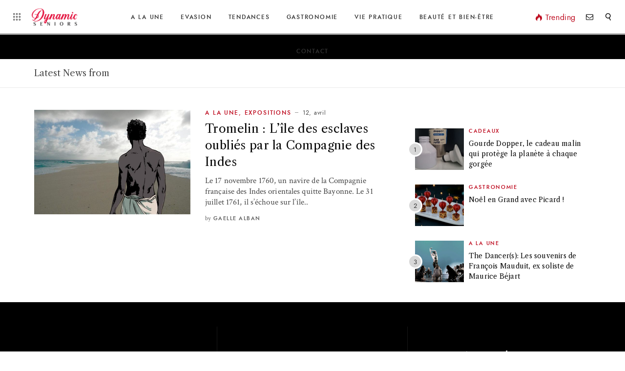

--- FILE ---
content_type: text/html; charset=utf-8
request_url: https://www.google.com/recaptcha/api2/anchor?ar=1&k=6LfOrKIUAAAAAAqZyY2IQtcZjsVkJiGAU0Nfybo4&co=aHR0cHM6Ly9keW5hbWljLXNlbmlvcnMuZXU6NDQz&hl=en&v=TkacYOdEJbdB_JjX802TMer9&size=invisible&anchor-ms=20000&execute-ms=15000&cb=s0fbdtulx15q
body_size: 46354
content:
<!DOCTYPE HTML><html dir="ltr" lang="en"><head><meta http-equiv="Content-Type" content="text/html; charset=UTF-8">
<meta http-equiv="X-UA-Compatible" content="IE=edge">
<title>reCAPTCHA</title>
<style type="text/css">
/* cyrillic-ext */
@font-face {
  font-family: 'Roboto';
  font-style: normal;
  font-weight: 400;
  src: url(//fonts.gstatic.com/s/roboto/v18/KFOmCnqEu92Fr1Mu72xKKTU1Kvnz.woff2) format('woff2');
  unicode-range: U+0460-052F, U+1C80-1C8A, U+20B4, U+2DE0-2DFF, U+A640-A69F, U+FE2E-FE2F;
}
/* cyrillic */
@font-face {
  font-family: 'Roboto';
  font-style: normal;
  font-weight: 400;
  src: url(//fonts.gstatic.com/s/roboto/v18/KFOmCnqEu92Fr1Mu5mxKKTU1Kvnz.woff2) format('woff2');
  unicode-range: U+0301, U+0400-045F, U+0490-0491, U+04B0-04B1, U+2116;
}
/* greek-ext */
@font-face {
  font-family: 'Roboto';
  font-style: normal;
  font-weight: 400;
  src: url(//fonts.gstatic.com/s/roboto/v18/KFOmCnqEu92Fr1Mu7mxKKTU1Kvnz.woff2) format('woff2');
  unicode-range: U+1F00-1FFF;
}
/* greek */
@font-face {
  font-family: 'Roboto';
  font-style: normal;
  font-weight: 400;
  src: url(//fonts.gstatic.com/s/roboto/v18/KFOmCnqEu92Fr1Mu4WxKKTU1Kvnz.woff2) format('woff2');
  unicode-range: U+0370-0377, U+037A-037F, U+0384-038A, U+038C, U+038E-03A1, U+03A3-03FF;
}
/* vietnamese */
@font-face {
  font-family: 'Roboto';
  font-style: normal;
  font-weight: 400;
  src: url(//fonts.gstatic.com/s/roboto/v18/KFOmCnqEu92Fr1Mu7WxKKTU1Kvnz.woff2) format('woff2');
  unicode-range: U+0102-0103, U+0110-0111, U+0128-0129, U+0168-0169, U+01A0-01A1, U+01AF-01B0, U+0300-0301, U+0303-0304, U+0308-0309, U+0323, U+0329, U+1EA0-1EF9, U+20AB;
}
/* latin-ext */
@font-face {
  font-family: 'Roboto';
  font-style: normal;
  font-weight: 400;
  src: url(//fonts.gstatic.com/s/roboto/v18/KFOmCnqEu92Fr1Mu7GxKKTU1Kvnz.woff2) format('woff2');
  unicode-range: U+0100-02BA, U+02BD-02C5, U+02C7-02CC, U+02CE-02D7, U+02DD-02FF, U+0304, U+0308, U+0329, U+1D00-1DBF, U+1E00-1E9F, U+1EF2-1EFF, U+2020, U+20A0-20AB, U+20AD-20C0, U+2113, U+2C60-2C7F, U+A720-A7FF;
}
/* latin */
@font-face {
  font-family: 'Roboto';
  font-style: normal;
  font-weight: 400;
  src: url(//fonts.gstatic.com/s/roboto/v18/KFOmCnqEu92Fr1Mu4mxKKTU1Kg.woff2) format('woff2');
  unicode-range: U+0000-00FF, U+0131, U+0152-0153, U+02BB-02BC, U+02C6, U+02DA, U+02DC, U+0304, U+0308, U+0329, U+2000-206F, U+20AC, U+2122, U+2191, U+2193, U+2212, U+2215, U+FEFF, U+FFFD;
}
/* cyrillic-ext */
@font-face {
  font-family: 'Roboto';
  font-style: normal;
  font-weight: 500;
  src: url(//fonts.gstatic.com/s/roboto/v18/KFOlCnqEu92Fr1MmEU9fCRc4AMP6lbBP.woff2) format('woff2');
  unicode-range: U+0460-052F, U+1C80-1C8A, U+20B4, U+2DE0-2DFF, U+A640-A69F, U+FE2E-FE2F;
}
/* cyrillic */
@font-face {
  font-family: 'Roboto';
  font-style: normal;
  font-weight: 500;
  src: url(//fonts.gstatic.com/s/roboto/v18/KFOlCnqEu92Fr1MmEU9fABc4AMP6lbBP.woff2) format('woff2');
  unicode-range: U+0301, U+0400-045F, U+0490-0491, U+04B0-04B1, U+2116;
}
/* greek-ext */
@font-face {
  font-family: 'Roboto';
  font-style: normal;
  font-weight: 500;
  src: url(//fonts.gstatic.com/s/roboto/v18/KFOlCnqEu92Fr1MmEU9fCBc4AMP6lbBP.woff2) format('woff2');
  unicode-range: U+1F00-1FFF;
}
/* greek */
@font-face {
  font-family: 'Roboto';
  font-style: normal;
  font-weight: 500;
  src: url(//fonts.gstatic.com/s/roboto/v18/KFOlCnqEu92Fr1MmEU9fBxc4AMP6lbBP.woff2) format('woff2');
  unicode-range: U+0370-0377, U+037A-037F, U+0384-038A, U+038C, U+038E-03A1, U+03A3-03FF;
}
/* vietnamese */
@font-face {
  font-family: 'Roboto';
  font-style: normal;
  font-weight: 500;
  src: url(//fonts.gstatic.com/s/roboto/v18/KFOlCnqEu92Fr1MmEU9fCxc4AMP6lbBP.woff2) format('woff2');
  unicode-range: U+0102-0103, U+0110-0111, U+0128-0129, U+0168-0169, U+01A0-01A1, U+01AF-01B0, U+0300-0301, U+0303-0304, U+0308-0309, U+0323, U+0329, U+1EA0-1EF9, U+20AB;
}
/* latin-ext */
@font-face {
  font-family: 'Roboto';
  font-style: normal;
  font-weight: 500;
  src: url(//fonts.gstatic.com/s/roboto/v18/KFOlCnqEu92Fr1MmEU9fChc4AMP6lbBP.woff2) format('woff2');
  unicode-range: U+0100-02BA, U+02BD-02C5, U+02C7-02CC, U+02CE-02D7, U+02DD-02FF, U+0304, U+0308, U+0329, U+1D00-1DBF, U+1E00-1E9F, U+1EF2-1EFF, U+2020, U+20A0-20AB, U+20AD-20C0, U+2113, U+2C60-2C7F, U+A720-A7FF;
}
/* latin */
@font-face {
  font-family: 'Roboto';
  font-style: normal;
  font-weight: 500;
  src: url(//fonts.gstatic.com/s/roboto/v18/KFOlCnqEu92Fr1MmEU9fBBc4AMP6lQ.woff2) format('woff2');
  unicode-range: U+0000-00FF, U+0131, U+0152-0153, U+02BB-02BC, U+02C6, U+02DA, U+02DC, U+0304, U+0308, U+0329, U+2000-206F, U+20AC, U+2122, U+2191, U+2193, U+2212, U+2215, U+FEFF, U+FFFD;
}
/* cyrillic-ext */
@font-face {
  font-family: 'Roboto';
  font-style: normal;
  font-weight: 900;
  src: url(//fonts.gstatic.com/s/roboto/v18/KFOlCnqEu92Fr1MmYUtfCRc4AMP6lbBP.woff2) format('woff2');
  unicode-range: U+0460-052F, U+1C80-1C8A, U+20B4, U+2DE0-2DFF, U+A640-A69F, U+FE2E-FE2F;
}
/* cyrillic */
@font-face {
  font-family: 'Roboto';
  font-style: normal;
  font-weight: 900;
  src: url(//fonts.gstatic.com/s/roboto/v18/KFOlCnqEu92Fr1MmYUtfABc4AMP6lbBP.woff2) format('woff2');
  unicode-range: U+0301, U+0400-045F, U+0490-0491, U+04B0-04B1, U+2116;
}
/* greek-ext */
@font-face {
  font-family: 'Roboto';
  font-style: normal;
  font-weight: 900;
  src: url(//fonts.gstatic.com/s/roboto/v18/KFOlCnqEu92Fr1MmYUtfCBc4AMP6lbBP.woff2) format('woff2');
  unicode-range: U+1F00-1FFF;
}
/* greek */
@font-face {
  font-family: 'Roboto';
  font-style: normal;
  font-weight: 900;
  src: url(//fonts.gstatic.com/s/roboto/v18/KFOlCnqEu92Fr1MmYUtfBxc4AMP6lbBP.woff2) format('woff2');
  unicode-range: U+0370-0377, U+037A-037F, U+0384-038A, U+038C, U+038E-03A1, U+03A3-03FF;
}
/* vietnamese */
@font-face {
  font-family: 'Roboto';
  font-style: normal;
  font-weight: 900;
  src: url(//fonts.gstatic.com/s/roboto/v18/KFOlCnqEu92Fr1MmYUtfCxc4AMP6lbBP.woff2) format('woff2');
  unicode-range: U+0102-0103, U+0110-0111, U+0128-0129, U+0168-0169, U+01A0-01A1, U+01AF-01B0, U+0300-0301, U+0303-0304, U+0308-0309, U+0323, U+0329, U+1EA0-1EF9, U+20AB;
}
/* latin-ext */
@font-face {
  font-family: 'Roboto';
  font-style: normal;
  font-weight: 900;
  src: url(//fonts.gstatic.com/s/roboto/v18/KFOlCnqEu92Fr1MmYUtfChc4AMP6lbBP.woff2) format('woff2');
  unicode-range: U+0100-02BA, U+02BD-02C5, U+02C7-02CC, U+02CE-02D7, U+02DD-02FF, U+0304, U+0308, U+0329, U+1D00-1DBF, U+1E00-1E9F, U+1EF2-1EFF, U+2020, U+20A0-20AB, U+20AD-20C0, U+2113, U+2C60-2C7F, U+A720-A7FF;
}
/* latin */
@font-face {
  font-family: 'Roboto';
  font-style: normal;
  font-weight: 900;
  src: url(//fonts.gstatic.com/s/roboto/v18/KFOlCnqEu92Fr1MmYUtfBBc4AMP6lQ.woff2) format('woff2');
  unicode-range: U+0000-00FF, U+0131, U+0152-0153, U+02BB-02BC, U+02C6, U+02DA, U+02DC, U+0304, U+0308, U+0329, U+2000-206F, U+20AC, U+2122, U+2191, U+2193, U+2212, U+2215, U+FEFF, U+FFFD;
}

</style>
<link rel="stylesheet" type="text/css" href="https://www.gstatic.com/recaptcha/releases/TkacYOdEJbdB_JjX802TMer9/styles__ltr.css">
<script nonce="FykpE5Jx4IWULPk1V8onzQ" type="text/javascript">window['__recaptcha_api'] = 'https://www.google.com/recaptcha/api2/';</script>
<script type="text/javascript" src="https://www.gstatic.com/recaptcha/releases/TkacYOdEJbdB_JjX802TMer9/recaptcha__en.js" nonce="FykpE5Jx4IWULPk1V8onzQ">
      
    </script></head>
<body><div id="rc-anchor-alert" class="rc-anchor-alert"></div>
<input type="hidden" id="recaptcha-token" value="[base64]">
<script type="text/javascript" nonce="FykpE5Jx4IWULPk1V8onzQ">
      recaptcha.anchor.Main.init("[\x22ainput\x22,[\x22bgdata\x22,\x22\x22,\[base64]/SFtmKytdPWc6KGc8MjA0OD9IW2YrK109Zz4+NnwxOTI6KChnJjY0NTEyKT09NTUyOTYmJnYrMTxMLmxlbmd0aCYmKEwuY2hhckNvZGVBdCh2KzEpJjY0NTEyKT09NTYzMjA/[base64]/[base64]/[base64]/[base64]/[base64]/[base64]/[base64]/[base64]/[base64]/[base64]/[base64]/[base64]/[base64]\\u003d\\u003d\x22,\[base64]\x22,\x22QcORL8OCLcKvDyLDtMOdXFt2JyBDwoBYBBFWHMKOwoJjaBZOw7s8w7vCqwjDuFFYwrt0bzrCl8KzwrE/IMOlwoohwrjDrE3CsxduPVfCq8KOC8OyIkDDqFPDlwc2w7/Cukp2J8Kuwpl8XALDmMOowovDtMOkw7DCpMOQVcOAHMKFUcO5ZMO1wrREYMKWdSwIwoHDpGrDuMKsVcOLw7gLQsOlT8OYw5hEw70Lwq/CncKbfCDDuzbCtSQWwqTCmEXCrsOxTcOWwqsfT8KMGSZow5AMdMO5GiAWZkdbwr3CusKww7nDk1sWR8KSwqVnIUTDuCQNVMOjcMKVwp9Kwrtcw6FOwrzDqcKbMMO3T8KxwoTDtVnDmEUqwqPCqMKXAcOcRsOeb8O7QcOqEMKASsO/MzFSVMOdOAtnFEM/wqJ0K8OVw6bCk8O8wpLCoHDDhDzDjcOHUcKIXF90wocwFSx6IsKiw6MFO8OIw4nCvcORCkcvYsKAwqnCs2pxwpvCkD/CgzIqw4tDCCs6w4PDq2V8VHzCvTlHw7PCpRvCjWUDw4J4CsOZw4/DjwHDg8K3w5oWwrzCp3JXwoBuY8OncMKtVsKbVnvDnBtSA3omEcOSAjY6w7jCpF/[base64]/CpsKTU8KewqkvwqdgRXwHA8Omw4nDu8OZdsK3FMOtw5zCuCUSw7LCssKxK8KNJzHDpXMCwoXDqcKnwqTDtsKgw79sP8Orw5wVBsKuCVA/wovDsSUKeEYuCwHDmETDhA50cArCsMOkw7dTWsKrKCNjw5FkYcOawrF2w5HCvDMWSMOnwod3a8K7wroLSWNnw4gZwpIEwrjDtcKMw5HDm3x+w5QPw7HDrB07aMOVwpx/YsK1IkbChjDDsEoeUMKfTUDCsRJkIMKNOsKNw7LCkQTDqHc9wqEEwq1rw7Nkw5TDpsO1w6/DpsK/fBfDlQo2U1xBFxIiwrpfwokWwq1Gw5t1BB7Cti/CtcK0wosmw6Niw4fCu34Aw4bCkBnDm8Kaw6bCrkrDqSvCuMOdFQFtM8OHw7dpwqjCtcOcwqstwrZ3w7ExSMOgwo/Dq8KAH2rCkMOnwpUPw5rDmQg8w6rDn8KYMkQzYxPCsDNBcMOFW0fDhsKQwqzCoz/Cm8OYw6zCl8KowpIhRMKUZ8KTK8OZwqrDtWh2wpRgwqXCt2kMAsKaZ8KsbCjCsGAzJsKVwpTDvMOrHhcWPU3CmW/CvnbCu3QkO8O0fMOlV07CqGTDqQbDnWHDmMONZcOCwqLChMO9wrV4GBbDj8OSNsOaw5bClsKZA8KMdABWYGPDn8OWPcOaLG4Aw4pgw7/Djzwcw5rDiMKrwpgWw6gFeFoxLCxEwp5fwo3CtiANRsK8wq7ClRo/FDLDqBR9JcKiT8KKVBXDhcOkwq4kMcOULgplw4MWw73DuMOkLRfDj3XDs8KPSkRQw5XCgcKtw77CvcOFw6LCklEywpXCtUXClcO1MVBiaRsnwrfCkcOEw6bCpsKyw7QyVwpQf30kwqXCj2PDolzCjcO/w5XChsOvf23DokDChsOmw6/Dp8KowrsAPTHCuCQLADLDr8O7MEXCtn7CusOywqDClVg7UhhPw43DjnXCqyAWBWNOw6zDhglNfBZePMOcQcOMACvDvsKhHcOpwrJ3SkBKwozCicOjKsKAAgEnPcOAwrXDgxDCjAoNwo7DrcOgwrHCssOJw63CmsKcwo4Nw7XCrsKdDcKMwqvChAd/wrEdflzCmsK4w4vDjcKKLsOISUHDu8OCXy3Do3fDksKSw5YDOcKowpTDt3zCocKpU1xlGsKcRsO2wq7CpMK7w6UnwpvDkXA2w6nDgMK2w5pqO8OTY8KYTE/CscO2UcKjwqlUalh8X8OSw5RswpEhJMKmI8O7w7TDmS/DuMOxFcO4MkDDpMOgacKeNcOBw5YOwp7Cj8OdfBkmdcOPUB4Dw5Rnw4tVBTcAZ8OkXhxxU8KsOTvDmUnCjMK1w5Ffw7/CmcKhwoLCsMOhSGgew7VjccK6EDXDh8KFwrxobgZkw5nCjhjDtTQoKMOCw7d7wqFTBMKPe8O/wr3Dt1gsMwVxSCjDt3bCuVDCscKZwp/DpcK6H8KwRX1gwprDmzgDRcK0w5bCohZ2dXTCp15Yw70tAMKfWG/CgsOMPsOiTDNbMhY6McKyEQDCksOxw6I6EH9kwqjCrlZiwpbDrMOZUzdMMkFYw5QxworDjMOHwpTCghTDmMKaVMO9wpTCkQHDnHHDtTMdbsO2DTPDicKqX8OowohUwp/CuDnClMKHwoJnw75BwpbCgXsmdsK9HlE/wrVXw7xEwqbCqS4aRsK1w5lgwr3DscO4w53Cug0rI2TDr8Kswq0aw6nCswtvcMOuIsKow79lw5wtTSjDi8OLwobDrxpFw7fCoW4cw4PDtmAKwozDrEF6wr9rGCPCm3zDqcKnwpXCusKiwrx/w4nCp8KodWPDl8KiWMKTwpZzwpk/w6PCuj8wwpIvwqbDkzRiw4DDsMOTwqRteQzDnVY0w6DCl2nDnV7CssO5I8KzW8KPwqrClcK5wqLCr8KCD8K0wpnDm8Kgw4FRw5ZhMBwYREEkeMOhfh/DicKKUMKfw5NbIQNSwo14N8OXMsK/[base64]/[base64]/UVrDtX4qKcKIw4FAB8OfEmLCtsKkwqfDhATDhcKGwrtBw74+WsK8NsKJw6zDusOuYj7CmMKLw7/CjcORbgbCpFXDvRhywr4iwp7Ct8Owc2nDiwrCrMKvDwzCgcONwqZyAsOCwocNw68GRRQYc8K+cWfCmMO7w7kJw5HCiMKlwo8qAg7CgHPChzAtw4sbwr8PMiErw4ZwTzHDkVIhw6TDhMKVURZQw5F7w4cywpzDrR7Cm2fCtsOGw6zDusKQKgp0WsK/wqvDgxXDlik+BcOTGsOJw7UlA8ODwrPCjMKnwrTDksOEHhNyQjHDqXnCnsO4wqLDkgs4woTCoMOYB1PCrsKEW8OQGcOywr/DiwXDpz5vQC7CtS0wwovChDBLfMK2C8KEWn7Ci2/Dk388ZsOSMsOAwqvCskgtw7rCscKaw4FbPALCg05fHjDDuAQlwpDDnEPCjkLCmHdWw4IMwo7CujFqIRRWWcO8YTN2acKrw4MrwoFiw5IrwoctVjjDuj5NI8OdUsKPwrnCsMOSw6HCrko/U8Ojw7A1CsKPMVoddn09wos8wr9ww7XDtsKJPcKJwp3CmcOsHTAUJAvCvMOwwpcNw45owqTDuRjCh8KXwqhxwrrCuSzCmsOCDAQ9JGHDtsObeQMqw53DuiHCtcOEw5hKPU8hwqkcKMKhRcOqw4omw5oxRsKtwonCuMOwMsKYwoRCAg/DnmxaOcKfdh/CvSAiwp/CjkACw7VEHMKyZEjDunrDqsOBemXCgUk/w4xVTcKjV8KydHchT1fCv3TCn8KWVnnChUTDrltaMsKIw7Mfw4/CicKmTzc7W20NEcOBw57DqcOqwr/DqlBkw6Rfdm7CusOcUiLDn8K3w7g1dcO0w6nClzRkAMKjFE/CqwrCscOIDABXw7dhHzXDvgQWwqvClh/Cj2Z3w5p9w5jCt2YRK8ObU8K7wqUjwoMKwq8ewp/[base64]/ClXXCocOjf1vCpMKYSiPDucKKw7zConDDlMOTMyLCr8OJXcKxwqLCtSHCki1yw7M9DWHCocOJCcKsU8ObRMOjfsKFwoMidxzCqgjDocKIBsOQw5DDpBXDlkkvw77Cq8O+wrPChcKMPiLCqsOAw4MoXSjCocKde3BIaSrDq8KnTQoIbcKye8KFT8KCwr/CosOPb8OHRcO8wqIdRlbCvsObwpHCssOcw5IBwqLCrjFpKMOYIBbDnMOsUXFwwpJOwr17A8Kkw50Qw71Uwq3Ck0PDj8KmTMKtwpFnwq1gw6TCqScXw6TDiH/ChsOCw7xfRgpVwoDDu01Qw752T8OBw5/CsUh/w7vDvMKfAsKCWjzCnQTCrGZ7wqpZwqYfAcO3cGxxwqLCvcO3wrXCscO+wpnCgsKcdsKnXMKQwpDCjcKzwrnDi8KkLsObwrsVwqxpe8KLw4nCo8Ovw4zCr8KLw53ClE1Ww4/CrHVUVTHChDHCgx8pwrTCicO7a8OMwrvDlMK3w7oWG2bCgQLDu8Kcwo/[base64]/w7jDhx3Dg8OuFH4QwrxdwpESwp0qXVQRwqVrw73DsGlUKMOffsKZwqdibAMTWVLCnQ07w4PCpG/DiMOSYmnDr8KJHsKmw5fClsODXMOpTsOLBSPDh8OdHAwZw7YvGMOVHsOxw5XChWYvMw/DgC8IwpZpw4kHfRIYGMKQSsKbwooAwr8Dw5lGQMKKwrZlw78yTsKTK8KswpQrw7DCl8OEPyxqIzfCu8OzwqfCk8Oww4vDm8KdwrNAGm/CoMOCXsOUw4nCmjxScMKNw7dSZ0vCrMO5w73DqC7DpMOqETvDlVzDtjA0AMKOIF/DucOgw5BUwoHDihtnBVBhRsOUwqcpCsKnwqo5C0XCtsKeI3jClMOiwpVPw6vDr8O2w61OOTkww5/CnC15w6FuWCsXw6nDp8KRw6PDocKxwrsRwrPDhzMTwpfDjMKPS8OxwqVCecKBExfCgH/[base64]/CpX5Tw4LDssKvHjZdwoPCpTbDvTfCmMO+wpHChGMWwrhtwrnCmsOyIsKVdsO1ZXBZBXgYcsOEwp0Qw64NQU83VsOzCGZKCQ/DoiVbe8OsJj4KA8K0AW7CkVbCpiY9w5RHw7bCkcO+w6tEwq/[base64]/[base64]/DhcKHwqbCgcOkQsKYwrTDkWTDjcKJwqPDrmVTw6zCvcKOMcO+N8O4WlVUDsKKMGFfK3vCplFXwrN4DyojE8OGw7zCnGjDjx7Ci8OoKMKYTsOUwpXCgsKDwrbCiHIuw7Fpw702VWoTwrnCucKEOEgrDsOQwod8ZsKowpLDsB/DlsKuE8KKd8Khc8KkVsKCw5R0wrxQw6pPw64bwqoGeD7DpSvDnGpfwqoywo0jHB7DicKOwoDCncKhE2rDoFjDl8O/w6rDqQ1bw6/Dr8KCGcKrGsO2wrzDo01mwqnCqlTDhsOUwrTDjsK9DsKNYQEnw47Dh3NOwohKwo1mGDF1TEHCk8Oywq5KFC5Jw4HDuxTDkGPCkiZjG2N8HzZTwqZ0w4HClcOowqPCmsOoR8Odw6RGwqxewqZCwp3DlMOiw4/DjMK/C8OKAmE0DEtyQMKHw7RZw79xwoUkwqbDkDQwQHRsRcK9XcKTbFrCrsOiXlknwq3Ct8O0w7HClGfDozTCtMONwoTDp8KQw4EMw47DocKUw6TCmD1EDsKjwrnDtcKOw7wkX8O2w5nDhcO6wqULNcOOGw/CglcHwoLCt8OpLF7DlThbw6xCRypbUn3CisOfYRsDw5BwwpMNRgV4fWU6w5zDrsKowrNTwrI6IEVYYMK+CBJqG8KBwrbCo8KBRMOaUcO3w7zCusKOOsOjO8Kkw4E3wpE+wpzCqMKjw6EzwrI/[base64]/CqQEbw6jCrcKBwpwQw6sYwonCpsO+wpjDsFLDmsKKwqXDp3xkwpRWw743w4zDv8KARcK6w6cqP8KNbMK6TwrCu8KRwqoUw7rCiybDmAkyQ0/[base64]/[base64]/[base64]/[base64]/wr/DrHTDrsObwpPCiMONEBN3Ok/DuArCiMKMDj7DqT3DiVbDqcOPw7dEwpVyw77CsMKzwpbChsKle2PDtcOSw4BZADEwwos9ZsO8B8KMOsKkwoxTwr3Du8Odw6Zfd8KmwrzCswEKworDgMO0V8OswrMQdsOUWsKvAsO2Z8Oow4DDqgzDjcKjN8K5dBrCsl/DuVcwwqQmw4DDqFLCpX7CqsK0XMOKbTHDg8OoesK2CcOwaBvCmsO0w6XDtFkNXsO3FMKYwp3DvGLDkcKiwqDDlcKoG8KSw6jCq8Kxw7bDvjtVLsOwesK7GUI3H8K/GSTCjiXClMK9IcOKWMKuw63Cq8OlCHPCjcKOwrHClzl9w43CsUITf8OCTQJkwp3CtC3DmsKxw7fCisOgw7cqAsOEwrPDp8KKPcOlwocawqvDm8KewpzCtcO0C0Q2w6MzLVDCu3zCu3fCkDXDv0DDqMKAQwAQwqbCp3PDnnwdZwvCiMOpFMO/[base64]/CqiLCkxYPLmHDncKXwo0Fwp7CqgrDlsKxwqpPwr1lCC7DsRIqwrPDs8ObNsKAwrhpw6lfZcObfn4xw6jCoAHDvsOSw4cqUFs4eF/CmiLCtTYzw6nDvx/CrcOoTlrCi8K+fGPCk8KqD1pFw43Dg8OVwqHDg8KmJV0pYcKrw6QNG3l8woUjBMORW8K6w6VSXMKLLTgjVcKkMsKYw5fDo8O4wpx/[base64]/CqwtRw5YVw6s8fsOOw7LDsT06GHlMw7sEBj55w4nCjmB5w5AqwoZSwpJCXsOZSlBswqXDg2/DnsOMw7DDt8KGw5BHH3fDtF8/[base64]/[base64]/f0bCjF/CuMOPNDgdw6/[base64]/Dh8OWw6rCiXTDmsKyGkbCh8Ozw7bDqcKYw7lsCn80w5dDB8K9w49mw7UeJsKABhzDisKTw6nDisOiwqXDkzt8w68EGcOPw7fDqw3CscKqTsOWw50ew6Zlw4kAwop9GQ3DoWY/[base64]/[base64]/w5gyYcKcwqvDrjzDi3goRFxlwrPCjj7Dng/[base64]/CrsKjw4PCrDjDs20LV8K1wqEoP2zCpMKIw5PCm8OIwqrCghPCicOyw5vCoCvDp8Ktw7HClcKWw4FQGS9nKsKcwrwzw5ZYCcOqCRcoQsOtK1XDgsKUBcKRw4bDmAvCgh10ZFl9w6HDvhAGH37Ct8KhPAvDgcOYw4lYEF/ChDvDucOWw5cWw6LDhMOIQw/DncKaw5MOdcKrwozCtcOiFgomVirDgXITwotXIsK9ecOPwqE1woIzw4nCjsOwJcKQw5Nrwo7CkcO/[base64]/[base64]/c2HCuMKow5HCm8O5YMKzwqvDp8OtDMKIEMK/[base64]/wo3Ci3jCqDHDg8KewrbCiirCusK9VsKUw5N0worCgGRjBDU0ZsKgElxeG8OeAMOmOg7DnE7DpMKBO01KwrZLwq5GwqDDs8KVCFwjGMKVw6/DhyXDoBrCl8KOwoTCkEpIZjstwqcnwpfCv1/DsEfCrgxpwonChVLDuXzCnxbDqcOJw4snwqV4KnTChsKDwo0BwqwPCcKpw67DhcOwwq3Dvgp7wp3DhcK4A8KBwq7DicO4w6gcw5/CmcKtw6AHwqvCt8KkwqN8w5vClXMTwqnDiMK5w6t9w7w9w7QCcsO6ehPDiXvDrcKpwp8xwqbDgcOMfHDCkcK9wrHCrG1nCMKFw5JTwovCqcKlfMKyFj7CvQLCqAXDnU9/GsKWURnCgcKJwq0zwpwGQsK2woLChinDkMOPJBjCsVUaJsKTasK4HkfChwPCkHzDnlVMV8KWwpbDgRdiMXx5eh9qXERkw6BuGhDDv0zDr8Krw5HCvGUCS3TDpBUAAXvCicODw4QjVsKlTWcKwpBiXFUmw6/DusOFw5LCpTgswqRRRyE2w55nw6fCqDlIwolrEMKmw5PDvsOfwr0yw6tRc8OnwqjDncO8IsK7w5DCoGbCnyHDnMOdw4rDgUoQKR8bwpjDgyTDssKSIB/[base64]/HsKWwp5MXcKCesKtERlvw6lyeg5HVMOKw7vDgQfCrTJOwqrDnsKbYcOXw5rDgSTCuMK8Z8OwTTx3CsKLURMPwoY1wrZ4w6VTw7Y3w7MQZsK+woQTw67Cm8O8woI/w6nDl0IGf8KbV8OJKsKwwpjDrUsOTMKZKcKuc1zCsFXDnXPDqXduSkzClQ82w7PDuQTCtW45f8KSw47Dn8OPw7jCvjZ1GsO+MDoAw6Jqw7HDmxHCmsKsw5txw73DtcOwZMORHcKnRsKWY8OCwq4MU8OtFVE+VsKEw4/[base64]/Dr8OfwrdAwpUvRSfCrwbCsE3DhSDDh8OBw5t4HcKawot8TcKVK8KpKsKBw5rCssKSw6p9wolxw7rDqzQ3w4oHwrjDoyhwdcOXOcKCw5/DqcKbBS8hwo/CmxNnZE4dHzbCrMKzeMKJPzUWWsO6R8KewpLDisKfw6rDksKxIkXCocOSecONw7fDmcO8WU/DtVoOw5PDiMKVbXbChMOMwqLDoH3ChcOObcOyT8OYUcKdwpDDmsK/DMOywqZHw41YI8Omw4lDwpcyPF50wpAiw5DDssOXw6ptwprCrMKSwq5xw4HDj0PDoMOpwo7DhWAfQsK0w5jDjANkw5pFK8Kqw580W8KoUjEqw4Q2dMKqCCw5wqdKw4Rrw7ZsWzxcIh/DpsOSVznCpU43w4XDqcOOw5/DrRvCr37CrcKCwp4iw5PDpENSLsOZw60Yw7jCnT7DgDrDs8KxwrbCnwvDicO+wpXDm37Dj8OCwr/CicK6wqLDtVMcZ8Oaw5wCwqbCkcOqYUHDsMOmV3jDiSHDk0Yww6nDpzzCti3Dk8OUFx7Cu8KBw4c3XcKwOSQJEzLDr2kWwqp5CjnDnR/DvcK3w5J0woQbw7U6BcO3wpM6OsKNwrR9f3wXwqfDlsOnIsKQbX0lw5JqA8K6w61wI0g/woTDhsOCwoU6SzzDmcKHFcOew4bCkMKhw7DCjyfChsKGRS/DilbDm13DkwNcEMKDwqPCuRjCj3E1QSzDiAsvw7TDosORKWU4w4xcwqcbwr3DvcO5w4QCwrACwrzDk8K7D8OZc8KfH8KYwpTCrcKzwrsWV8OSR2R/[base64]/w7bCmATDnC/DhcKfMQ5MwrUoGEhsR8KYwpEKEyPCn8OVwqQJw7bDgsKgFk8AwqhNwq7DlcK2fi50d8KxPmN4wogzwrLCsl95D8KMw4U2O2NxKWgGHlsXw6cdc8OdCcOYaAPCvMOYXFzDiwHCo8KnQ8OyLH0XTMO+w7MCSsKPcR/DocOdOsKvw7F7wpEXHlPDnsOdTsK8YBrCk8O6w40kw68aw4nCrsOPw55+aH0UH8Kaw6U5aMOsw5sww5kJwph+fsO7Tn7CpMOmDcKlScOUGhTDusODwrbCkMKcXndAw5nDkSYjGV/CtFfDuwg3w6jDpy/ClgkoLnjCkEZiwpXDmMOZw67DmS0zw7TDg8Osw57Ckg06PsKxwoNmwoFhH8OLfFrCg8OpYsKOFAXDj8OWwogMw5IhI8OXw7DCgxggwpbDqcO1Ln7Cohk+w4dUw6jDv8Obw7tsworClkcFw4snw6c+Ym/CqsK5CMOiIsO/NcKdI8K5IXlcZQ5FVS/CpMO7w4vCin5awpxRwrPDo8OTXMOlwpTCoQUEwqJyd0bDgj/[base64]/woARw6LCtcKmwrvDknjDllvChExWYMOiaMODw5Rrw5DDnVfCp8K4TsKQw584U2oKw7Aqw68WRsKOwpwQGB1pw5nDmghPQ8OGbhTCnl5/w60JcBHDqcOpfcOwwqPCg1gZw7nCq8KyR1HDmEpPw65APcKvRsOXUzg2AMOww5HCoMOLOi84QzJmw5TCoXDClh/DtsOGYR0fLcK0RMOOwrBNDsOqw43CvnfDngfDjCDDm1ldwpo1f1x3w5LCocKyckDDusOvw6zCmkNCwpM6w6vDgQzDp8KgWsKFworDv8Kuw4HCt1nDs8OtwplNO1PDncKvwp7Di3Z/w5RTKTHDrwtLbMOkw6LDgEdcw454DUnDocK/WXJmS1gLw5bCksODcGzDhDFfwp0uwqbCk8OuZcKuLsKCw716w4ZJK8KXwpfCsMKCa1bClXvDhzQEwo/DhhR6FsKzSA1YEx1Mw4HClcKyJXZwaw3CpsKNwqlSw5jCpsOIf8KTZMKxw4/CgCJDNkfDgQ04wodgw7LDvsOpRjRRwq7Cu2NtwqLChcK+DMOnWcOYXSJZw6PDlyjCuUPCoTtWf8Kyw6NsRnITw4BIPQ3Cnkk8TMKjwpTDqwFJw4XCvQPCpcOEw6vDtTPCoMO0G8OQw5rDoHDCk8OIw4/CohnCtXwCwqovw4QPJnPDoMOkw53DksKwS8OyLnLCosO0bWctw5ZZGhDDggHCgnIZOcOMUnfDo3HCvMKMwrXCuMKXZGklw6/DrsKswpkRw5Y9w7HCtwnCu8KnwpZlw6BLw5RHwppYP8KzKWrDucOBwq3Do8OeOcKCw6TDgzUNbcO+dFLDpmNId8KHOsOFwqBFeFxjwo8fwqjCusOIZnXDnMKyN8OMAsOpw7zCoQx3VcKbw6VzNl3CliDCrh7DvcKCwpl2L2fCssO/wo7CrRpPe8O0w4/DvMKjGUXDu8OHwp8BOlImw7wGw7XCmsObHcOXw4LDgMKmw5wDw5dCwroIw7rDlMKqSsO8VWXCjMKUaGEPFXLCkAhuayfCpsKrE8Kzw7svwot2w5xrwpPCq8KMw757w7DCo8K9w6Rmw6rDkMOBwoQ4ZsO+K8OiJcOCGmduCBnCi8O1CMKGw4jCpMKTw7XCsX0Wwo/CriI/G1jCq1HDoU/CtsO/Yw/[base64]/[base64]/[base64]/NHULw57Cn37Dj0jDlTXDqcKKcQhbZsOyZMOAw5Uew4rCh3jCusOCw5/CusOqw75XVWtdYcOpXw7CncO+DykKw74Hwo3DtsOBw6PCk8OdwofCnxVgw6HCoMKfw4hFwpnDrANvwpvDiMKWw4wWwrsrE8KLM8Onw7bDlG5dTSQ9woHDj8OmwrzClFDDnHnDlTHDslnCpQzDp31ewrordmPCscKgw6zCrsKmwpdAED3Cj8K4w6nDoGF/AcKLw6XCkWRfwqFYPlYKwqIPOnTDolorw5IiNVBhwqnDgV4VwpB/CsKXX0DDpGHCvcKKw6PDmsKrbMK0wrMUwqPCvsOEwr97dsOBwoDCqcOKA8OvcUDDm8OMDlzDuxNvbMKLwonDn8OqccKjU8OMwrjCs0nDjy7DiCvDugjCgcOxI2oJw4pvwrPCuMK8IC/Do3zCkRYxw6fCt8KYA8KZwps6w658wpHCuMOufMOGM2/[base64]/[base64]/CscK1DSt4wrXCnSjDpsKeUTp+wqbCtwLCjMO7wpbDt1rCoTYSEWjDrjdvPMKtwqrDkCDDk8OgQxXCrAUQLWQPC8KQWH7Dp8Ozwro0wq4ew4pqAcKMw6rDocOJwo7DlFLDm3Y7BcOnCcORCSLCg8OJTXsaNcKqAEFZHW3Dk8ODwrLDon3DgMOUwrESw6Qzw6M7wogmE0/[base64]/[base64]/N8Kfw4vDj8Ozf8OUbsO+bcOUQzlUZmFAwpfCksOAJ1FUw4HDkljCrMOGw6bDuFzClEUAwpZpw6khDcKzwpnChG8Hw5LCg3/CssK6OcOewq4gEcOrUyh/OcKNw6V7wpbDnB/DhcKRw6vDgcKEwo8ww4fCgQvDr8K7LcKywpTCjcONwqrCo23CuAFRc0nCvAoow6Ylw7zCpCrDm8KOw5TDvSIkO8KZwonDssKkBsKmwocyw73DjsOnw7bDp8OLwq/DtsOgNBAlQyQSw7BrdcOjIMKNB1RdX2Fjw5zDmcOWwoh9wrDDhj4NwplFwobCvSjCqxxcwpLDoSDDnMK+HgZFYF7ClcOsc8OfwoQlbcKcwoLClBvCtcKnLMOtHh/DjCkiwrfCpC/[base64]/DskVuOUdSO8O3fQwow68hH8Kcw4kmwr9YS1EPw6kPw6LDqcOmM8OXw4DDpDLDhGsMQHnDj8K2MTlpw7LCvSXCosKLwoIVSyjCm8OCFHDDrMOIPnV8UcK3QsKhw4tYSA/Ct8Kjw6zCpnXCgMOGPcObcsKbI8O4XiR7O8KowqrDtV4fwoIKAknDsw/[base64]/CgcODw57CvHhCwroEMw/Cj8KPeFJwwprCssKZTCdOKWHDtMOAwoMNw6XDqcKgGXoBwrtyUsOsCcK9QQHDoSkQw7gAw5PDp8K9McOxdwEew5XCnn5KwqDDoMKnwrDCoFR2UC/ClMOzw6o/[base64]/Cm8KJw4HDoBojdl7ClcOmwp7DgEUtwq/DvcO1wrwHwrzDssKzwp7ChcK0bRIqwr7DnHXDuFEawovDg8KawoQXAMKaw60NB8KTwrQ/EcKZwrLCgcOxbcK+PcKKw47CnlTCv8KMw5QiZsOOF8KIfcOYw5XDucOSGcO0agjDoRkDw79ew7fDm8OdIMO6MMKnOMOyP1kZfS/DrB7CicKxMShMw48Hw4DDkWt3aAfCtEArY8OvEMKmw5/DrMKfw47CjwrCkCnDsVV1wprCjRPCgMKvwojDjFTCqMOmwoUAwqRBwrgrwrcEFTzDrxHDo3xgw5nDmjoBWMOowotjwotFKsOYw7rCnsOmfcK1wq7DmE7CtjbCvXXDnsKlMmYQw7wsSzguwo/DpzA1QwvCkcKrNsKNf23DnsOURcOVa8K4a3XDmj/DpsObRVIkRsOsbsKDwp3DtWfDoUFMwqzCjsO7XMOxw5/Cq0DDksORw4/CtMKZPMOawrbDoF5lwq5sC8KDw67Dm19GeHHDii9ew7XDhMKELcOwwpbDt8KWFcKcw5hUUsOzSMKXPcKTNkY4wrFBwo1lwoZ8wr/DnHRgwp1jalzCvXw8w5HDmsOrGiwPPExzeGHDkcO6wpnCoShqw4ljISp/QU5kw6h+cEwSYloTJ0DDlAljw7PCuDLCj8Kdw6vCjkR5GG8wwqDDllvCl8Kow6NLw7kew6DDgcKsw4B8cDrDhMKKwpAow4dwwrTCisOFw6HDpmcUc3pswqp+Fl04cgHDjsKcwpBockdIVUkAwr/CsFDDrSbDtivCumXDj8K1W3Apw4/DuSV8w5PClsOgKh/[base64]/w5cmQcOmwphEC8OME8Oyw5Qlc8KLIcOAwrvCmFZYw48cXUnDgEjDkcKpwqzDjU4nODfDo8OOwrk7wo/CusORw6rDg1vCmA4VOG04RcOuw7t0esOjw7DClMOCSsKrCsKAwoYywpnDomHCq8K2KGo/AgDDrcKjFcOfw7TDvcKJSFXCnDPDhGlIw4fCmcO0w7wpwrPCmH/DslzDnQxFFEI3JcKrfcOkYsO4w70kwo8GBQTDqXA5w4F3FXnDkcO5w55kTsK1wq87X1kYwpRQw7AMY8OUOz7Cl2cdYsOpO1NLZsKvw6sUwoDDocKBTRDDuV/DhA7CpMK6GA3DgMKtw4DDpk7DncO0wrjDjz1uw67CvsKgMUhqwpMiw4U+XhnDuGUNGsOYwrh/[base64]/NsOpI8OxJsKmwqPCrwguw4vCtcKEMsKBw4l0CMObf0NNE0lmw7lswrB8Z8O+DwDCqDELF8ONwonDu8K1wrk/CwzDtsOxbXBdL8KhwpnCsMKlw6LDvsOBwofDmcO8w7zCkVB0MsKHwp8XaAcQw6PDkV/Di8Oyw7/Dh8OIRcOgwrPCtMK3wqHCkhtqwph2fsORwrBawppCw4XDqsOSGk3CrVPCsyRKwrgzDMODwrPDjcKiW8OLw5fCk8KCw54UEiXDosKXwrnCkcKOTHXDp2VzwqTDvAczw47ClFPCvVtVXARhQsOyMUZoeGrDuEbCn8Orwq/[base64]/[base64]/CmcOsZMKOw5xwAcK6wq1Pwptywp4yR8KDwqLDp8OswpZWL8OXPMOzbA/DosKjwpHDl8KZwrHCu2oZB8KkwrrCuFgfw7fDjMOWIMOxw7/[base64]/BHkdXMOMfgbCqsKqb8Omw6pPaUY2w5PDlMKCwqfDlBQpwrXDiMKQBMK/IMOHZzrDunZuXT3DoHTCoBrDuCYVwrdtCcOMw4d/UcOPaMKTA8O/wrlvCzLDpsOFw4VVOMO/[base64]/[base64]/Dk8OYw5tPHU0bwpZvXcKMCCjDhsKBw5Ajw5DDgsKyJ8O+FcK5YcOjAMKzwqLDi8O1wr/DsTbCocOTV8O0wrg6Bi/DvgXDkMOdw6nCrcK0w6HCpnvDncOaw7suQMKfbsKbTl4Cwq5EwoFLP3MdF8OLAybDuDfDscOwSRDChBzDlWpbMsODwrLCmcO7w7ZIw74zw752eMOqTsOFFMKCwrJ3Y8K/wplMEx/CmsOgbMK7wobDgMObKsKufyXCtFUXw4JycGfCghE8IsOcwoDDr3vDoQBHNcOrfkTCiQzCusO2b8K6worDmks3MMO6JcKBwoQowpzDnFTDkRgfw4/[base64]/Cj8KXUyV0H29ewoMAwoLCvxzCknQ8wok/KsOaS8OkwptJSsOSFkJDwqvCmcOpVMKjwr7Dgk1nGsKUw47CicO3Dw7DqcKse8KEw6fDksOpH8ObVsKCwo/Dn2oiw60ewrDCvUBEVcKZUihkwq7CiS3CqcO5RsOWQ8OEwovCk8OOUcKmwqbDh8K3wpBNYVUAwo3CjsKGw61LYsO7fMK4wotSccK0wqRNw6PCucO2IMOQw7TDqMKdH33DhxnCpcKNw6LCqMKGUE9yGsO7WsOpwoZ1wpEyKW86Fh5zwrzDjXfCi8K/WSnDrE7Clm9qS3bCvhRGA8KUTcKGBmPCuQjDtsKAw78mwqYzLEfDpMK/wpRABEDColHDr3B3BsK1w7XDlQhNw5vCtsOWfnwXw4bClMOZVErChEogw4BSW8KJdsOZw6LDnVnCtcKGw77CpcKzwpZiccOSwrLClhQQw6XDicOaOAfChhFxNDPClFLDmcKcw6guARjDlHLDmMOPwoVfwqLDmnzDgQhbwpfDoA7DisOXE3oYAC/CuzHDgcOewpfCpsK0YVTCoXbDosOEa8Ojw6HCskJUw6k9MsKQcy96a8OGw7gFwqnCi0d6bsKHIhdTwpXDmsO8w5jDrcOxwqXDvsOzw40CT8KMw5Z4w6HCisONKxw/w7DDu8OAwr7Cm8KTGMKrw5EkdVZ2w7lIwr8LHzFNwrkoXMKFwo82Vz/[base64]/CgcKDSMOvw5/CtcOCF0Elw7HDlsKOLMKxesOXwrkjacK6KcKIw44dasKIdm1XwqLDksKYE2pOUMKPw47DpEtyDG3ClMOdBsOMRkIDW3HDvMO3Bz4eWUAzEsKLYF/[base64]\x22],null,[\x22conf\x22,null,\x226LfOrKIUAAAAAAqZyY2IQtcZjsVkJiGAU0Nfybo4\x22,0,null,null,null,0,[21,125,63,73,95,87,41,43,42,83,102,105,109,121],[7668936,206],0,null,null,null,null,0,null,0,null,700,1,null,0,\[base64]/tzcYADoGZWF6dTZkEg4Iiv2INxgAOgVNZklJNBoZCAMSFR0U8JfjNw7/vqUGGcSdCRmc4owCGQ\\u003d\\u003d\x22,0,0,null,null,1,null,0,1],\x22https://dynamic-seniors.eu:443\x22,null,[3,1,1],null,null,null,1,3600,[\x22https://www.google.com/intl/en/policies/privacy/\x22,\x22https://www.google.com/intl/en/policies/terms/\x22],\x22Rfo0PlSES/cWozgNPClJmicTRmrqqA0ysmj3YBRJUE4\\u003d\x22,1,0,null,1,1763921899165,0,0,[174,193,129,126,48],null,[90],\x22RC-FbEwT_522Ny1AA\x22,null,null,null,null,null,\x220dAFcWeA688afGpNDKM9R4kb7pQ038Cd5I88Sm5i0DMxGbQhG49JV9qown0IG3040PsBo4n9tQgP7SCQqbtWBtQxXKjClyzleJAw\x22,1764004699215]");
    </script></body></html>

--- FILE ---
content_type: text/html; charset=utf-8
request_url: https://www.google.com/recaptcha/api2/aframe
body_size: -248
content:
<!DOCTYPE HTML><html><head><meta http-equiv="content-type" content="text/html; charset=UTF-8"></head><body><script nonce="II-wlx5yTAhXGK-iirq1Tw">/** Anti-fraud and anti-abuse applications only. See google.com/recaptcha */ try{var clients={'sodar':'https://pagead2.googlesyndication.com/pagead/sodar?'};window.addEventListener("message",function(a){try{if(a.source===window.parent){var b=JSON.parse(a.data);var c=clients[b['id']];if(c){var d=document.createElement('img');d.src=c+b['params']+'&rc='+(localStorage.getItem("rc::a")?sessionStorage.getItem("rc::b"):"");window.document.body.appendChild(d);sessionStorage.setItem("rc::e",parseInt(sessionStorage.getItem("rc::e")||0)+1);localStorage.setItem("rc::h",'1763918301150');}}}catch(b){}});window.parent.postMessage("_grecaptcha_ready", "*");}catch(b){}</script></body></html>

--- FILE ---
content_type: application/javascript
request_url: https://dynamic-seniors.eu/wp-content/themes/stylemag-child/js/index.js?ver=c1760257509e82c4d7a83f3f1bc16e25
body_size: 423
content:
(function () {
    document.addEventListener('DOMContentLoaded', function (e) {
        changeDateFormat();
        removeNoValidateForNewsletterForm();

        var submitButton = document.querySelector('.submit_newsletter').addEventListener('click', function() {

            var myForm = document.getElementById('newsletterform');
            myForm.submit();

        });
        
    });

    function changeDateFormat() {

        if ( window.location.pathname === '/' ){
            
            var dates = document.querySelectorAll('a.content-date');

            for (var i = 0; i < dates.length; i++) {
                var currentA = dates[i];
                var currentText = currentA.innerHTML;

                var dateTab = currentText.split(" ");
                var newDate = dateTab[1] + " " + dateTab[0];

                currentA.innerHTML = newDate;
            }
        }       
    }

    function removeNoValidateForNewsletterForm() {
        var newsletterButtons = document.querySelectorAll('.newsletter-widget>#mc_embed_signup>#mc-embedded-subscribe-form>#mc_embed_signup_scroll>div:last-of-type>input');
        
        for (let i = 0; i < newsletterButtons.length; i++) {
            newsletterButtons[i].value = 'Valider';
        }
        
        
    }
})();